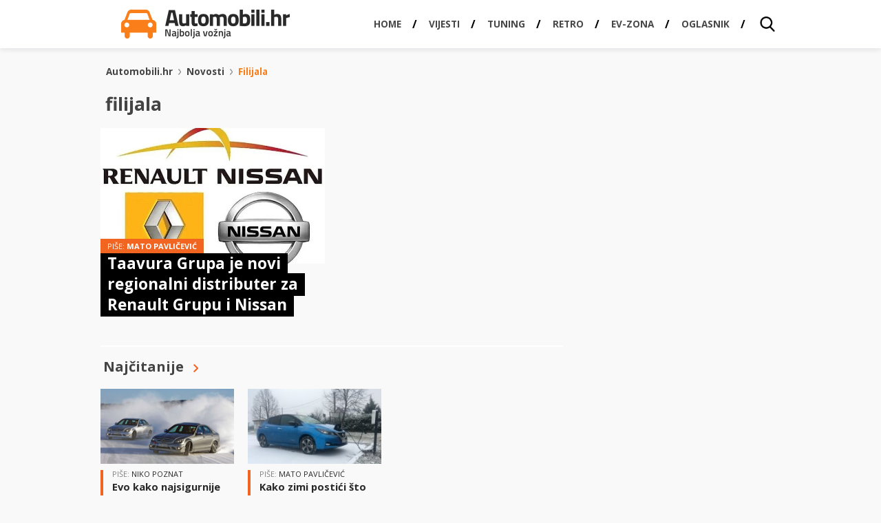

--- FILE ---
content_type: text/html; charset=UTF-8
request_url: https://automobili.hr/novosti/filijala
body_size: 12660
content:
<!DOCTYPE HTML>
<html lang="hr">
<head>
  <!-- Facebook instant articles -->
  <meta property="fb:pages" content="183179305064410" />

  <!-- <meta http-equiv="Content-Type" content="text/html; charset=utf-8" /> -->
  <meta charset="UTF-8">
  <meta name="viewport" content="width=device-width, initial-scale=1, maximum-scale=1" />
  <title>filijala | Automobili.hr - Najbolja vožnja.</title>
    <meta name="viewport" content="width=device-width, initial-scale=1, maximum-scale=1" />
	<meta name="google-adsense-account" content="ca-pub-7939407971191236">
  <meta property="fb:admins" content="582745872,811172557" />
  <meta property="fb:app_id" content="1514917062060291" />
  <link href="https://automobili.hr/wp-content/themes/automobili.hr/css/style.css" rel="stylesheet" type="text/css" />
  <link href='//fonts.googleapis.com/css?family=Signika:400,600,700,300&amp;subset=latin,latin-ext' rel='stylesheet' type='text/css' />
  <link href='//fonts.googleapis.com/css?family=Titillium+Web:900,700,600,400&amp;subset=latin,latin-ext' rel='stylesheet' type='text/css' />
  <link href='//fonts.googleapis.com/css?family=Open+Sans:400,700,800,600&amp;subset=latin,latin-ext' rel='stylesheet' type='text/css' />
  <link href="https://automobili.hr/favicon.ico" rel="icon" type="image/x-icon" />
  <link rel="apple-touch-icon" sizes="57x57" href="//automobili.hr/wp-content/uploads/2016/12/AUTOMOBILI_icon_57x57.fw_.png">
  <link rel="apple-touch-icon" sizes="76x76" href="//automobili.hr/wp-content/uploads/2016/12/AUTOMOBILI_icon_76x76.fw_.png">
  <link rel="apple-touch-icon" sizes="120x120" href="//automobili.hr/wp-content/uploads/2016/12/AUTOMOBILI_icon_120x120.fw_.png">
  <link rel="apple-touch-icon" sizes="128x128" href="//automobili.hr/wp-content/uploads/2016/12/AUTOMOBILI_icon_128x128.fw_.png">
  <link rel="apple-touch-icon" sizes="152x152" href="//automobili.hr/wp-content/uploads/2016/12/AUTOMOBILI_icon_152x152.fw_.png">
  <link rel="apple-touch-icon" sizes="180x180" href="//automobili.hr/wp-content/uploads/2016/12/AUTOMOBILI_icon_180x180.fw_.png">
  <link rel="apple-touch-icon" sizes="192x192" href="//automobili.hr/wp-content/uploads/2016/12/AUTOMOBILI_icon_192x192.fw_.png">
  <meta name='robots' content='noindex, follow' />

	<!-- This site is optimized with the Yoast SEO plugin v26.7 - https://yoast.com/wordpress/plugins/seo/ -->
	<meta property="og:locale" content="en_US" />
	<meta property="og:type" content="article" />
	<meta property="og:title" content="filijala | Automobili.hr - Najbolja vožnja." />
	<meta property="og:url" content="https://automobili.hr/novosti/filijala" />
	<meta property="og:site_name" content="Automobili.hr - Najbolja vožnja." />
	<meta name="twitter:card" content="summary_large_image" />
	<meta name="twitter:site" content="@Automobili_hr_" />
	<script type="application/ld+json" class="yoast-schema-graph">{"@context":"https://schema.org","@graph":[{"@type":"CollectionPage","@id":"https://automobili.hr/novosti/filijala","url":"https://automobili.hr/novosti/filijala","name":"filijala | Automobili.hr - Najbolja vožnja.","isPartOf":{"@id":"https://automobili.hr/#website"},"primaryImageOfPage":{"@id":"https://automobili.hr/novosti/filijala#primaryimage"},"image":{"@id":"https://automobili.hr/novosti/filijala#primaryimage"},"thumbnailUrl":"https://automobili.hr/wp-content/uploads/2022/04/renault-nissan-alliance.jpg","breadcrumb":{"@id":"https://automobili.hr/novosti/filijala#breadcrumb"},"inLanguage":"en-US"},{"@type":"ImageObject","inLanguage":"en-US","@id":"https://automobili.hr/novosti/filijala#primaryimage","url":"https://automobili.hr/wp-content/uploads/2022/04/renault-nissan-alliance.jpg","contentUrl":"https://automobili.hr/wp-content/uploads/2022/04/renault-nissan-alliance.jpg","width":717,"height":510},{"@type":"BreadcrumbList","@id":"https://automobili.hr/novosti/filijala#breadcrumb","itemListElement":[{"@type":"ListItem","position":1,"name":"Home","item":"https://automobili.hr/"},{"@type":"ListItem","position":2,"name":"filijala"}]},{"@type":"WebSite","@id":"https://automobili.hr/#website","url":"https://automobili.hr/","name":"Automobili.hr - Najbolja vožnja.","description":"Pišemo vijesti i zanimljivosti iz automoto svijeta, te se trudimo biti najčitaniji auto portal u Hrvatskoj!","potentialAction":[{"@type":"SearchAction","target":{"@type":"EntryPoint","urlTemplate":"https://automobili.hr/?s={search_term_string}"},"query-input":{"@type":"PropertyValueSpecification","valueRequired":true,"valueName":"search_term_string"}}],"inLanguage":"en-US"}]}</script>
	<!-- / Yoast SEO plugin. -->


<link rel='dns-prefetch' href='//ajax.googleapis.com' />
<link rel="alternate" type="application/rss+xml" title="Automobili.hr - Najbolja vožnja. &raquo; filijala Tag Feed" href="https://automobili.hr/novosti/filijala/feed" />
		<style>
			.lazyload,
			.lazyloading {
				max-width: 100%;
			}
		</style>
				<!-- This site uses the Google Analytics by MonsterInsights plugin v9.11.1 - Using Analytics tracking - https://www.monsterinsights.com/ -->
							<script src="//www.googletagmanager.com/gtag/js?id=G-819JPR9W4L"  data-cfasync="false" data-wpfc-render="false" type="text/javascript" async></script>
			<script data-cfasync="false" data-wpfc-render="false" type="text/javascript">
				var mi_version = '9.11.1';
				var mi_track_user = true;
				var mi_no_track_reason = '';
								var MonsterInsightsDefaultLocations = {"page_location":"https:\/\/automobili.hr\/novosti\/filijala\/"};
								if ( typeof MonsterInsightsPrivacyGuardFilter === 'function' ) {
					var MonsterInsightsLocations = (typeof MonsterInsightsExcludeQuery === 'object') ? MonsterInsightsPrivacyGuardFilter( MonsterInsightsExcludeQuery ) : MonsterInsightsPrivacyGuardFilter( MonsterInsightsDefaultLocations );
				} else {
					var MonsterInsightsLocations = (typeof MonsterInsightsExcludeQuery === 'object') ? MonsterInsightsExcludeQuery : MonsterInsightsDefaultLocations;
				}

								var disableStrs = [
										'ga-disable-G-819JPR9W4L',
									];

				/* Function to detect opted out users */
				function __gtagTrackerIsOptedOut() {
					for (var index = 0; index < disableStrs.length; index++) {
						if (document.cookie.indexOf(disableStrs[index] + '=true') > -1) {
							return true;
						}
					}

					return false;
				}

				/* Disable tracking if the opt-out cookie exists. */
				if (__gtagTrackerIsOptedOut()) {
					for (var index = 0; index < disableStrs.length; index++) {
						window[disableStrs[index]] = true;
					}
				}

				/* Opt-out function */
				function __gtagTrackerOptout() {
					for (var index = 0; index < disableStrs.length; index++) {
						document.cookie = disableStrs[index] + '=true; expires=Thu, 31 Dec 2099 23:59:59 UTC; path=/';
						window[disableStrs[index]] = true;
					}
				}

				if ('undefined' === typeof gaOptout) {
					function gaOptout() {
						__gtagTrackerOptout();
					}
				}
								window.dataLayer = window.dataLayer || [];

				window.MonsterInsightsDualTracker = {
					helpers: {},
					trackers: {},
				};
				if (mi_track_user) {
					function __gtagDataLayer() {
						dataLayer.push(arguments);
					}

					function __gtagTracker(type, name, parameters) {
						if (!parameters) {
							parameters = {};
						}

						if (parameters.send_to) {
							__gtagDataLayer.apply(null, arguments);
							return;
						}

						if (type === 'event') {
														parameters.send_to = monsterinsights_frontend.v4_id;
							var hookName = name;
							if (typeof parameters['event_category'] !== 'undefined') {
								hookName = parameters['event_category'] + ':' + name;
							}

							if (typeof MonsterInsightsDualTracker.trackers[hookName] !== 'undefined') {
								MonsterInsightsDualTracker.trackers[hookName](parameters);
							} else {
								__gtagDataLayer('event', name, parameters);
							}
							
						} else {
							__gtagDataLayer.apply(null, arguments);
						}
					}

					__gtagTracker('js', new Date());
					__gtagTracker('set', {
						'developer_id.dZGIzZG': true,
											});
					if ( MonsterInsightsLocations.page_location ) {
						__gtagTracker('set', MonsterInsightsLocations);
					}
										__gtagTracker('config', 'G-819JPR9W4L', {"forceSSL":"true","link_attribution":"true"} );
										window.gtag = __gtagTracker;										(function () {
						/* https://developers.google.com/analytics/devguides/collection/analyticsjs/ */
						/* ga and __gaTracker compatibility shim. */
						var noopfn = function () {
							return null;
						};
						var newtracker = function () {
							return new Tracker();
						};
						var Tracker = function () {
							return null;
						};
						var p = Tracker.prototype;
						p.get = noopfn;
						p.set = noopfn;
						p.send = function () {
							var args = Array.prototype.slice.call(arguments);
							args.unshift('send');
							__gaTracker.apply(null, args);
						};
						var __gaTracker = function () {
							var len = arguments.length;
							if (len === 0) {
								return;
							}
							var f = arguments[len - 1];
							if (typeof f !== 'object' || f === null || typeof f.hitCallback !== 'function') {
								if ('send' === arguments[0]) {
									var hitConverted, hitObject = false, action;
									if ('event' === arguments[1]) {
										if ('undefined' !== typeof arguments[3]) {
											hitObject = {
												'eventAction': arguments[3],
												'eventCategory': arguments[2],
												'eventLabel': arguments[4],
												'value': arguments[5] ? arguments[5] : 1,
											}
										}
									}
									if ('pageview' === arguments[1]) {
										if ('undefined' !== typeof arguments[2]) {
											hitObject = {
												'eventAction': 'page_view',
												'page_path': arguments[2],
											}
										}
									}
									if (typeof arguments[2] === 'object') {
										hitObject = arguments[2];
									}
									if (typeof arguments[5] === 'object') {
										Object.assign(hitObject, arguments[5]);
									}
									if ('undefined' !== typeof arguments[1].hitType) {
										hitObject = arguments[1];
										if ('pageview' === hitObject.hitType) {
											hitObject.eventAction = 'page_view';
										}
									}
									if (hitObject) {
										action = 'timing' === arguments[1].hitType ? 'timing_complete' : hitObject.eventAction;
										hitConverted = mapArgs(hitObject);
										__gtagTracker('event', action, hitConverted);
									}
								}
								return;
							}

							function mapArgs(args) {
								var arg, hit = {};
								var gaMap = {
									'eventCategory': 'event_category',
									'eventAction': 'event_action',
									'eventLabel': 'event_label',
									'eventValue': 'event_value',
									'nonInteraction': 'non_interaction',
									'timingCategory': 'event_category',
									'timingVar': 'name',
									'timingValue': 'value',
									'timingLabel': 'event_label',
									'page': 'page_path',
									'location': 'page_location',
									'title': 'page_title',
									'referrer' : 'page_referrer',
								};
								for (arg in args) {
																		if (!(!args.hasOwnProperty(arg) || !gaMap.hasOwnProperty(arg))) {
										hit[gaMap[arg]] = args[arg];
									} else {
										hit[arg] = args[arg];
									}
								}
								return hit;
							}

							try {
								f.hitCallback();
							} catch (ex) {
							}
						};
						__gaTracker.create = newtracker;
						__gaTracker.getByName = newtracker;
						__gaTracker.getAll = function () {
							return [];
						};
						__gaTracker.remove = noopfn;
						__gaTracker.loaded = true;
						window['__gaTracker'] = __gaTracker;
					})();
									} else {
										console.log("");
					(function () {
						function __gtagTracker() {
							return null;
						}

						window['__gtagTracker'] = __gtagTracker;
						window['gtag'] = __gtagTracker;
					})();
									}
			</script>
							<!-- / Google Analytics by MonsterInsights -->
		<style id='wp-img-auto-sizes-contain-inline-css' type='text/css'>
img:is([sizes=auto i],[sizes^="auto," i]){contain-intrinsic-size:3000px 1500px}
/*# sourceURL=wp-img-auto-sizes-contain-inline-css */
</style>
<link rel='stylesheet' id='bxSlider-css' href='https://automobili.hr/wp-content/themes/automobili.hr/css/jquery.bxslider.css?ver=4.1.2' type='text/css' media='all' />
<link rel='stylesheet' id='gallery-style-css' href='https://automobili.hr/wp-content/themes/automobili.hr/css/gallery-style.css?ver=6.9' type='text/css' media='all' />

<style id='wp-emoji-styles-inline-css' type='text/css'>

	img.wp-smiley, img.emoji {
		display: inline !important;
		border: none !important;
		box-shadow: none !important;
		height: 1em !important;
		width: 1em !important;
		margin: 0 0.07em !important;
		vertical-align: -0.1em !important;
		background: none !important;
		padding: 0 !important;
	}
/*# sourceURL=wp-emoji-styles-inline-css */
</style>
<link rel='stylesheet' id='wp-block-library-css' href='https://automobili.hr/wp-includes/css/dist/block-library/style.min.css?ver=6.9' type='text/css' media='all' />
<style id='global-styles-inline-css' type='text/css'>
:root{--wp--preset--aspect-ratio--square: 1;--wp--preset--aspect-ratio--4-3: 4/3;--wp--preset--aspect-ratio--3-4: 3/4;--wp--preset--aspect-ratio--3-2: 3/2;--wp--preset--aspect-ratio--2-3: 2/3;--wp--preset--aspect-ratio--16-9: 16/9;--wp--preset--aspect-ratio--9-16: 9/16;--wp--preset--color--black: #000000;--wp--preset--color--cyan-bluish-gray: #abb8c3;--wp--preset--color--white: #ffffff;--wp--preset--color--pale-pink: #f78da7;--wp--preset--color--vivid-red: #cf2e2e;--wp--preset--color--luminous-vivid-orange: #ff6900;--wp--preset--color--luminous-vivid-amber: #fcb900;--wp--preset--color--light-green-cyan: #7bdcb5;--wp--preset--color--vivid-green-cyan: #00d084;--wp--preset--color--pale-cyan-blue: #8ed1fc;--wp--preset--color--vivid-cyan-blue: #0693e3;--wp--preset--color--vivid-purple: #9b51e0;--wp--preset--gradient--vivid-cyan-blue-to-vivid-purple: linear-gradient(135deg,rgb(6,147,227) 0%,rgb(155,81,224) 100%);--wp--preset--gradient--light-green-cyan-to-vivid-green-cyan: linear-gradient(135deg,rgb(122,220,180) 0%,rgb(0,208,130) 100%);--wp--preset--gradient--luminous-vivid-amber-to-luminous-vivid-orange: linear-gradient(135deg,rgb(252,185,0) 0%,rgb(255,105,0) 100%);--wp--preset--gradient--luminous-vivid-orange-to-vivid-red: linear-gradient(135deg,rgb(255,105,0) 0%,rgb(207,46,46) 100%);--wp--preset--gradient--very-light-gray-to-cyan-bluish-gray: linear-gradient(135deg,rgb(238,238,238) 0%,rgb(169,184,195) 100%);--wp--preset--gradient--cool-to-warm-spectrum: linear-gradient(135deg,rgb(74,234,220) 0%,rgb(151,120,209) 20%,rgb(207,42,186) 40%,rgb(238,44,130) 60%,rgb(251,105,98) 80%,rgb(254,248,76) 100%);--wp--preset--gradient--blush-light-purple: linear-gradient(135deg,rgb(255,206,236) 0%,rgb(152,150,240) 100%);--wp--preset--gradient--blush-bordeaux: linear-gradient(135deg,rgb(254,205,165) 0%,rgb(254,45,45) 50%,rgb(107,0,62) 100%);--wp--preset--gradient--luminous-dusk: linear-gradient(135deg,rgb(255,203,112) 0%,rgb(199,81,192) 50%,rgb(65,88,208) 100%);--wp--preset--gradient--pale-ocean: linear-gradient(135deg,rgb(255,245,203) 0%,rgb(182,227,212) 50%,rgb(51,167,181) 100%);--wp--preset--gradient--electric-grass: linear-gradient(135deg,rgb(202,248,128) 0%,rgb(113,206,126) 100%);--wp--preset--gradient--midnight: linear-gradient(135deg,rgb(2,3,129) 0%,rgb(40,116,252) 100%);--wp--preset--font-size--small: 13px;--wp--preset--font-size--medium: 20px;--wp--preset--font-size--large: 36px;--wp--preset--font-size--x-large: 42px;--wp--preset--spacing--20: 0.44rem;--wp--preset--spacing--30: 0.67rem;--wp--preset--spacing--40: 1rem;--wp--preset--spacing--50: 1.5rem;--wp--preset--spacing--60: 2.25rem;--wp--preset--spacing--70: 3.38rem;--wp--preset--spacing--80: 5.06rem;--wp--preset--shadow--natural: 6px 6px 9px rgba(0, 0, 0, 0.2);--wp--preset--shadow--deep: 12px 12px 50px rgba(0, 0, 0, 0.4);--wp--preset--shadow--sharp: 6px 6px 0px rgba(0, 0, 0, 0.2);--wp--preset--shadow--outlined: 6px 6px 0px -3px rgb(255, 255, 255), 6px 6px rgb(0, 0, 0);--wp--preset--shadow--crisp: 6px 6px 0px rgb(0, 0, 0);}:where(.is-layout-flex){gap: 0.5em;}:where(.is-layout-grid){gap: 0.5em;}body .is-layout-flex{display: flex;}.is-layout-flex{flex-wrap: wrap;align-items: center;}.is-layout-flex > :is(*, div){margin: 0;}body .is-layout-grid{display: grid;}.is-layout-grid > :is(*, div){margin: 0;}:where(.wp-block-columns.is-layout-flex){gap: 2em;}:where(.wp-block-columns.is-layout-grid){gap: 2em;}:where(.wp-block-post-template.is-layout-flex){gap: 1.25em;}:where(.wp-block-post-template.is-layout-grid){gap: 1.25em;}.has-black-color{color: var(--wp--preset--color--black) !important;}.has-cyan-bluish-gray-color{color: var(--wp--preset--color--cyan-bluish-gray) !important;}.has-white-color{color: var(--wp--preset--color--white) !important;}.has-pale-pink-color{color: var(--wp--preset--color--pale-pink) !important;}.has-vivid-red-color{color: var(--wp--preset--color--vivid-red) !important;}.has-luminous-vivid-orange-color{color: var(--wp--preset--color--luminous-vivid-orange) !important;}.has-luminous-vivid-amber-color{color: var(--wp--preset--color--luminous-vivid-amber) !important;}.has-light-green-cyan-color{color: var(--wp--preset--color--light-green-cyan) !important;}.has-vivid-green-cyan-color{color: var(--wp--preset--color--vivid-green-cyan) !important;}.has-pale-cyan-blue-color{color: var(--wp--preset--color--pale-cyan-blue) !important;}.has-vivid-cyan-blue-color{color: var(--wp--preset--color--vivid-cyan-blue) !important;}.has-vivid-purple-color{color: var(--wp--preset--color--vivid-purple) !important;}.has-black-background-color{background-color: var(--wp--preset--color--black) !important;}.has-cyan-bluish-gray-background-color{background-color: var(--wp--preset--color--cyan-bluish-gray) !important;}.has-white-background-color{background-color: var(--wp--preset--color--white) !important;}.has-pale-pink-background-color{background-color: var(--wp--preset--color--pale-pink) !important;}.has-vivid-red-background-color{background-color: var(--wp--preset--color--vivid-red) !important;}.has-luminous-vivid-orange-background-color{background-color: var(--wp--preset--color--luminous-vivid-orange) !important;}.has-luminous-vivid-amber-background-color{background-color: var(--wp--preset--color--luminous-vivid-amber) !important;}.has-light-green-cyan-background-color{background-color: var(--wp--preset--color--light-green-cyan) !important;}.has-vivid-green-cyan-background-color{background-color: var(--wp--preset--color--vivid-green-cyan) !important;}.has-pale-cyan-blue-background-color{background-color: var(--wp--preset--color--pale-cyan-blue) !important;}.has-vivid-cyan-blue-background-color{background-color: var(--wp--preset--color--vivid-cyan-blue) !important;}.has-vivid-purple-background-color{background-color: var(--wp--preset--color--vivid-purple) !important;}.has-black-border-color{border-color: var(--wp--preset--color--black) !important;}.has-cyan-bluish-gray-border-color{border-color: var(--wp--preset--color--cyan-bluish-gray) !important;}.has-white-border-color{border-color: var(--wp--preset--color--white) !important;}.has-pale-pink-border-color{border-color: var(--wp--preset--color--pale-pink) !important;}.has-vivid-red-border-color{border-color: var(--wp--preset--color--vivid-red) !important;}.has-luminous-vivid-orange-border-color{border-color: var(--wp--preset--color--luminous-vivid-orange) !important;}.has-luminous-vivid-amber-border-color{border-color: var(--wp--preset--color--luminous-vivid-amber) !important;}.has-light-green-cyan-border-color{border-color: var(--wp--preset--color--light-green-cyan) !important;}.has-vivid-green-cyan-border-color{border-color: var(--wp--preset--color--vivid-green-cyan) !important;}.has-pale-cyan-blue-border-color{border-color: var(--wp--preset--color--pale-cyan-blue) !important;}.has-vivid-cyan-blue-border-color{border-color: var(--wp--preset--color--vivid-cyan-blue) !important;}.has-vivid-purple-border-color{border-color: var(--wp--preset--color--vivid-purple) !important;}.has-vivid-cyan-blue-to-vivid-purple-gradient-background{background: var(--wp--preset--gradient--vivid-cyan-blue-to-vivid-purple) !important;}.has-light-green-cyan-to-vivid-green-cyan-gradient-background{background: var(--wp--preset--gradient--light-green-cyan-to-vivid-green-cyan) !important;}.has-luminous-vivid-amber-to-luminous-vivid-orange-gradient-background{background: var(--wp--preset--gradient--luminous-vivid-amber-to-luminous-vivid-orange) !important;}.has-luminous-vivid-orange-to-vivid-red-gradient-background{background: var(--wp--preset--gradient--luminous-vivid-orange-to-vivid-red) !important;}.has-very-light-gray-to-cyan-bluish-gray-gradient-background{background: var(--wp--preset--gradient--very-light-gray-to-cyan-bluish-gray) !important;}.has-cool-to-warm-spectrum-gradient-background{background: var(--wp--preset--gradient--cool-to-warm-spectrum) !important;}.has-blush-light-purple-gradient-background{background: var(--wp--preset--gradient--blush-light-purple) !important;}.has-blush-bordeaux-gradient-background{background: var(--wp--preset--gradient--blush-bordeaux) !important;}.has-luminous-dusk-gradient-background{background: var(--wp--preset--gradient--luminous-dusk) !important;}.has-pale-ocean-gradient-background{background: var(--wp--preset--gradient--pale-ocean) !important;}.has-electric-grass-gradient-background{background: var(--wp--preset--gradient--electric-grass) !important;}.has-midnight-gradient-background{background: var(--wp--preset--gradient--midnight) !important;}.has-small-font-size{font-size: var(--wp--preset--font-size--small) !important;}.has-medium-font-size{font-size: var(--wp--preset--font-size--medium) !important;}.has-large-font-size{font-size: var(--wp--preset--font-size--large) !important;}.has-x-large-font-size{font-size: var(--wp--preset--font-size--x-large) !important;}
/*# sourceURL=global-styles-inline-css */
</style>

<style id='classic-theme-styles-inline-css' type='text/css'>
/*! This file is auto-generated */
.wp-block-button__link{color:#fff;background-color:#32373c;border-radius:9999px;box-shadow:none;text-decoration:none;padding:calc(.667em + 2px) calc(1.333em + 2px);font-size:1.125em}.wp-block-file__button{background:#32373c;color:#fff;text-decoration:none}
/*# sourceURL=/wp-includes/css/classic-themes.min.css */
</style>
<link rel='stylesheet' id='ppress-frontend-css' href='https://automobili.hr/wp-content/plugins/wp-user-avatar/assets/css/frontend.min.css?ver=4.16.8' type='text/css' media='all' />
<link rel='stylesheet' id='ppress-flatpickr-css' href='https://automobili.hr/wp-content/plugins/wp-user-avatar/assets/flatpickr/flatpickr.min.css?ver=4.16.8' type='text/css' media='all' />
<link rel='stylesheet' id='ppress-select2-css' href='https://automobili.hr/wp-content/plugins/wp-user-avatar/assets/select2/select2.min.css?ver=6.9' type='text/css' media='all' />
<style id='quads-styles-inline-css' type='text/css'>

    .quads-location ins.adsbygoogle {
        background: transparent !important;
    }.quads-location .quads_rotator_img{ opacity:1 !important;}
    .quads.quads_ad_container { display: grid; grid-template-columns: auto; grid-gap: 10px; padding: 10px; }
    .grid_image{animation: fadeIn 0.5s;-webkit-animation: fadeIn 0.5s;-moz-animation: fadeIn 0.5s;
        -o-animation: fadeIn 0.5s;-ms-animation: fadeIn 0.5s;}
    .quads-ad-label { font-size: 12px; text-align: center; color: #333;}
    .quads_click_impression { display: none;} .quads-location, .quads-ads-space{max-width:100%;} @media only screen and (max-width: 480px) { .quads-ads-space, .penci-builder-element .quads-ads-space{max-width:340px;}}
/*# sourceURL=quads-styles-inline-css */
</style>
<script type="text/javascript" src="//ajax.googleapis.com/ajax/libs/jquery/1.11.0/jquery.min.js?ver=6.9" id="jquery-js"></script>
<script type="text/javascript" src="https://automobili.hr/wp-content/themes/automobili.hr/js/url.min.js" id="url-js"></script>
<script type="text/javascript" src="https://automobili.hr/wp-content/themes/automobili.hr/js/jquery.cookie.js" id="cookies-js"></script>
<script type="text/javascript" src="https://automobili.hr/wp-content/themes/automobili.hr/js/spremanje-usporedba.js" id="spremanje-usporedba-js"></script>
<script type="text/javascript" src="https://automobili.hr/wp-content/themes/automobili.hr/js/katalog-usporedba.js" id="katalog-usporedba-js"></script>
<script type="text/javascript" src="https://automobili.hr/wp-content/themes/automobili.hr/js/main-dl.js" id="main-dl-js"></script>
<script type="text/javascript" src="https://automobili.hr/wp-content/themes/automobili.hr/js/jquery.session.js" id="session-js"></script>
<script type="text/javascript" src="https://automobili.hr/wp-content/plugins/google-analytics-for-wordpress/assets/js/frontend-gtag.min.js?ver=9.11.1" id="monsterinsights-frontend-script-js" async="async" data-wp-strategy="async"></script>
<script data-cfasync="false" data-wpfc-render="false" type="text/javascript" id='monsterinsights-frontend-script-js-extra'>/* <![CDATA[ */
var monsterinsights_frontend = {"js_events_tracking":"true","download_extensions":"doc,pdf,ppt,zip,xls,docx,pptx,xlsx","inbound_paths":"[{\"path\":\"\\\/go\\\/\",\"label\":\"affiliate\"},{\"path\":\"\\\/recommend\\\/\",\"label\":\"affiliate\"}]","home_url":"https:\/\/automobili.hr","hash_tracking":"false","v4_id":"G-819JPR9W4L"};/* ]]> */
</script>
<script type="text/javascript" src="https://automobili.hr/wp-content/plugins/wp-user-avatar/assets/flatpickr/flatpickr.min.js?ver=4.16.8" id="ppress-flatpickr-js"></script>
<script type="text/javascript" src="https://automobili.hr/wp-content/plugins/wp-user-avatar/assets/select2/select2.min.js?ver=4.16.8" id="ppress-select2-js"></script>
<link rel="https://api.w.org/" href="https://automobili.hr/wp-json/" /><link rel="alternate" title="JSON" type="application/json" href="https://automobili.hr/wp-json/wp/v2/tags/21099" /><link rel="EditURI" type="application/rsd+xml" title="RSD" href="https://automobili.hr/xmlrpc.php?rsd" />
<meta name="generator" content="WordPress 6.9" />
<script>document.cookie = 'quads_browser_width='+screen.width;</script>		<script>
			document.documentElement.className = document.documentElement.className.replace('no-js', 'js');
		</script>
				<style>
			.no-js img.lazyload {
				display: none;
			}

			figure.wp-block-image img.lazyloading {
				min-width: 150px;
			}

			.lazyload,
			.lazyloading {
				--smush-placeholder-width: 100px;
				--smush-placeholder-aspect-ratio: 1/1;
				width: var(--smush-image-width, var(--smush-placeholder-width)) !important;
				aspect-ratio: var(--smush-image-aspect-ratio, var(--smush-placeholder-aspect-ratio)) !important;
			}

						.lazyload, .lazyloading {
				opacity: 0;
			}

			.lazyloaded {
				opacity: 1;
				transition: opacity 400ms;
				transition-delay: 0ms;
			}

					</style>
			<script type="text/javascript">
	var ajaxurl = 'https://automobili.hr/wp-admin/admin-ajax.php';
	</script>
  <script async='async' src='https://securepubads.g.doubleclick.net/tag/js/gpt.js'></script>
  <script src="https://cdn.234doo.com/automobiliklik.js"></script>
  
<script async src="https://pagead2.googlesyndication.com/pagead/js/adsbygoogle.js?client=ca-pub-7939407971191236"
     crossorigin="anonymous"></script>
<!-- Facebook Pixel Code -->
<script>
!function(f,b,e,v,n,t,s){if(f.fbq)return;n=f.fbq=function(){n.callMethod?
n.callMethod.apply(n,arguments):n.queue.push(arguments)};if(!f._fbq)f._fbq=n;
n.push=n;n.loaded=!0;n.version='2.0';n.queue=[];t=b.createElement(e);t.async=!0;
t.src=v;s=b.getElementsByTagName(e)[0];s.parentNode.insertBefore(t,s)}(window,
document,'script','https://connect.facebook.net/en_US/fbevents.js');

fbq('init', '680689122041063');
fbq('track', "PageView");</script>
<noscript><img height="1" width="1" style="display:none"
src="https://www.facebook.com/tr?id=680689122041063&ev=PageView&noscript=1"
/></noscript>
<!-- End Facebook Pixel Code -->
<script src='https://cdn.krakenoptimize.com/setup/get/80f7d843-7ca4-4c52-ab29-08d706b7efb8' async='' type='text/javascript'></script></head>
<body data-rsssl=1 class="novosti tag-list">
<!-- Google Tag Manager -->
<noscript><iframe data-src="//www.googletagmanager.com/ns.html?id=GTM-WNK7P3"
height="0" width="0" style="display:none;visibility:hidden" src="[data-uri]" class="lazyload" data-load-mode="1"></iframe></noscript>
<script>(function(w,d,s,l,i){w[l]=w[l]||[];w[l].push({'gtm.start':
new Date().getTime(),event:'gtm.js'});var f=d.getElementsByTagName(s)[0],
j=d.createElement(s),dl=l!='dataLayer'?'&l='+l:'';j.async=true;j.src=
'//www.googletagmanager.com/gtm.js?id='+i+dl;f.parentNode.insertBefore(j,f);
})(window,document,'script','dataLayer','GTM-WNK7P3');</script>
<!-- End Google Tag Manager -->
	<!-- Wallpaper -->
<div class="wrapper">
      <div class="header-wrap">
      <div class="main-header-wrapper">
        <header class="main-header">
          <div class="not-show-in-responsive" style="margin-top: 0">
            <a href="https://automobili.hr" class="logo"><img data-src="https://automobili.hr/wp-content/themes/automobili.hr/images/layout/logo.png" alt="Automobili.hr" src="[data-uri]" class="lazyload" style="--smush-placeholder-width: 490px; --smush-placeholder-aspect-ratio: 490/84;"></a>
          </div>
          <div class="only-responsive-box">
            <a href="https://automobili.hr" class="logo"><img data-src="https://automobili.hr/wp-content/themes/automobili.hr/images/layout/logo-mobile.png" alt="Automobili.hr" src="[data-uri]" class="lazyload" style="--smush-placeholder-width: 490px; --smush-placeholder-aspect-ratio: 490/84;"></a>
          </div>
          <nav>
            <div class="show-search">
              <a href="#" id="show-search" class="show-search"></a>
            </div><div id="menu"></div>
            <div class="jedan_klik_logo"><a href="https://klik.hr/" target="_blank" title="klik.hr - Sve vijesti na jednom mjestu"><img data-src="https://automobili.hr/assets/img/1klik_logo_reverse.png" alt="1klik logo" title="" src="[data-uri]" class="lazyload"></a></div>
            <ul id = "nav" class = "main-nav js"><li id="menu-item-112303" class="menu-item menu-item-type-custom menu-item-object-custom menu-item-home menu-item-112303"><a href="https://automobili.hr"><span>Home</span></a></li>
<li id="menu-item-90551" class="menu-item menu-item-type-taxonomy menu-item-object-category menu-item-90551"><a href="https://automobili.hr/novosti"><span>Vijesti</span></a></li>
<li id="menu-item-112670" class="menu-item menu-item-type-taxonomy menu-item-object-category menu-item-112670"><a href="https://automobili.hr/tuning"><span>Tuning</span></a></li>
<li id="menu-item-112362" class="menu-item menu-item-type-taxonomy menu-item-object-category menu-item-112362"><a href="https://automobili.hr/retro"><span>Retro</span></a></li>
<li id="menu-item-90352" class="menu-item menu-item-type-custom menu-item-object-custom menu-item-90352"><a href="https://automobili.hr/ev-zona"><span>EV-Zona</span></a></li>
<li id="menu-item-112513" class="menu-item menu-item-type-custom menu-item-object-custom menu-item-112513"><a href="https://oglasnik.automobili.hr/"><span>Oglasnik</span></a></li>
</ul>          </nav>
                    <section id="search-bar" class="search-bar">
            <form action="https://automobili.hr" class="search">
              <input type="search" name="s" value="" autocomplete="off" data-min-keywords-length-message="Upišite pojam od barem 2 znaka!" class="search-field" >
              <input type="submit" class="search-button" value="Traži">
              <div class="clear"></div>
            </form>
          </section>
        </header>
      </div>
      <div class="clear"></div>
    </div>
  
	<div class="clearfix"></div>
        <div id="billboard_v1"><script>googletag.cmd.push(function() { googletag.display('billboard_v1'); });</script></div>    <div class="clearfix"></div>

  <div class="wrap">
    <div class="sticky_sidebar_wrap">
    <section class="content">
      <div class="inner-wrap">

              	<div class="breadcrumbs">
            <a href="https://automobili.hr">Automobili.hr</a>
            <span><img data-src="https://automobili.hr/wp-content/themes/automobili.hr/images/layout/arrow-right.png" alt="" src="[data-uri]" class="lazyload" style="--smush-placeholder-width: 4px; --smush-placeholder-aspect-ratio: 4/9;"></span>
            <a href="https://automobili.hr/novosti">Novosti</a>
            <span><img data-src="https://automobili.hr/wp-content/themes/automobili.hr/images/layout/arrow-right.png" alt="" src="[data-uri]" class="lazyload" style="--smush-placeholder-width: 4px; --smush-placeholder-aspect-ratio: 4/9;"></span>
            <a href="">filijala </a>
        </div>
        <header class="section-title">
          <h1>filijala </h1>
          <h2 class="desc-novosti"></h2>
        </header>
        <section class="news teaser-wrap col2">
        <div class="row clearfix"><div class="column "><div class="teaser">
        <div class="img"><a href="https://automobili.hr/novosti/renault/taavura-grupa-je-novi-regionalni-distributer-za-renault-grupu-i-nissan"><img data-src="https://automobili.hr/wp-content/uploads/2022/04/renault-nissan-alliance-627x378.jpg" alt="" src="[data-uri]" class="lazyload" style="--smush-placeholder-width: 627px; --smush-placeholder-aspect-ratio: 627/378;"></a></div>
        <div class="card__data">
        <span class="tag">Piše: <a href="https://automobili.hr/novosti/autor/mato">Mato Pavličević</a></span>
        <h2><a href="https://automobili.hr/novosti/renault/taavura-grupa-je-novi-regionalni-distributer-za-renault-grupu-i-nissan">Taavura Grupa je novi regionalni distributer za Renault Grupu i Nissan</a></h2>
        </div>
        </div></div>        </section>

        <hr>
                <hr>
        
        
      </div> <!-- END: .inner-wrap -->
    </section> <!-- END: .content -->

    <aside class="sidebar">
      <div class="not-show-in-responsive">
	<div class="sidebar-banner">
		<div class="not-show-in-responsive">
	<div class="sidebar-banner">
		<!-- BANNER sidebar v1 -->
		<div id="sidebar_v1"><script>googletag.cmd.push(function() { googletag.display('sidebar_v1'); });</script></div>
	</div>
</div>
	</div>
</div>

<div class="only-responsive-banner" style="display:none;"></div>

<div class="clear"></div>
<div class="clear"></div>

<div class="not-show-in-responsive fixed-banner">
	<div class="sidebar-banner">
		<div class="not-show-in-responsive">
	<div class="sidebar-banner">
		<!-- BANNER sidebar v2 -->
		<div id="sidebar_v2"><script>googletag.cmd.push(function() { googletag.display('sidebar_v2'); });</script></div>
	</div>
</div>
	</div>
</div>

    </aside> <!-- END: .sidebar -->

    </div><!-- end sticky_sidebar_wrap -->


    <section class="content full-width">
      <div class="inner-wrap">
        <section class="izdvojeno teaser-wrap col4"><h1 class="module-title"><a href="https://automobili.hr/najcitanije">Najčitanije</a></h1><div class='row clearfix'><div class="column ">
			<div class="teaser">
			  <div class="img"><a href="https://automobili.hr/novosti/savjeti/naucite-kako-voziti-po-snijegu-i-ledu"><img data-src="https://automobili.hr/wp-content/uploads/2015/02/mercedes-benz-amg-54-215x121.jpg" alt="" src="[data-uri]" class="lazyload" style="--smush-placeholder-width: 215px; --smush-placeholder-aspect-ratio: 215/121;"></a></div>
			  <div class="card__data">
				  <span class="tag">Piše: <a href="https://automobili.hr/novosti/autor/admin">Niko Poznat</a></span>
				  <h2><a href="https://automobili.hr/novosti/savjeti/naucite-kako-voziti-po-snijegu-i-ledu">Evo kako najsigurnije voziti po snijegu i ledu!</a></h2>
			  </div>
			</div>
		</div><div class="column ">
			<div class="teaser">
			  <div class="img"><a href="https://automobili.hr/novosti/ev/kako-zimi-postici-sto-veci-domet-elektricnim-automobilom"><img data-src="https://automobili.hr/wp-content/uploads/2022/02/leaf-snijeg-215x121.jpg" alt="" src="[data-uri]" class="lazyload" style="--smush-placeholder-width: 215px; --smush-placeholder-aspect-ratio: 215/121;"></a></div>
			  <div class="card__data">
				  <span class="tag">Piše: <a href="https://automobili.hr/novosti/autor/mato">Mato Pavličević</a></span>
				  <h2><a href="https://automobili.hr/novosti/ev/kako-zimi-postici-sto-veci-domet-elektricnim-automobilom">Kako zimi postići što veći domet električnim automobilom?</a></h2>
			  </div>
			</div>
		</div></section>        <hr>
        <section class="news teaser-wrap col3 full-width mobile-big">
	<h1 class="module-title"><a href="https://automobili.hr/novosti/">Najnovije vijesti</a></h1><div class='row clearfix'><div class="column ">
			<div class="teaser">
			  <div class="img"><a href="https://automobili.hr/novosti/zanimljivosti/ovo-je-najsladi-nissan-skyline-r32-gt-r-koji-cete-ikad-vidjeti-i-zapravo-nije-nissan"><img data-src="https://automobili.hr/wp-content/uploads/2026/01/rocket-bunny-pandem-skyline-r32-gt-rr-627x378.jpg" alt="" src="[data-uri]" class="lazyload" style="--smush-placeholder-width: 627px; --smush-placeholder-aspect-ratio: 627/378;"></a></div><div class="card__data"><span class="tag">Piše: <a href="https://automobili.hr/novosti/autor/admin">Niko Poznat</a></span><h2><a href="https://automobili.hr/novosti/zanimljivosti/ovo-je-najsladi-nissan-skyline-r32-gt-r-koji-cete-ikad-vidjeti-i-zapravo-nije-nissan">Ovo je najslađi Nissan Skyline R32 GT-R koji ćete ikad vidjeti (i zapravo – nije Nissan!)</a></h2>
			  </div>
			</div>
		</div><div class="column ">
			<div class="teaser">
			  <div class="img"><a href="https://automobili.hr/novosti/ev-zona/ono-kad-bi-svi-vozili-na-struju-a-nitko-nema-uticnicu"><img data-src="https://automobili.hr/wp-content/uploads/2026/01/Elektricni-auto-ispred-zgrade-627x378.jpg" alt="" src="[data-uri]" class="lazyload" style="--smush-placeholder-width: 627px; --smush-placeholder-aspect-ratio: 627/378;"></a></div><div class="card__data"><span class="tag">Piše: <a href="https://automobili.hr/novosti/autor/admin">Niko Poznat</a></span><h2><a href="https://automobili.hr/novosti/ev-zona/ono-kad-bi-svi-vozili-na-struju-a-nitko-nema-uticnicu">Ono kad bi svi vozili na struju, a nitko nema utičnicu</a></h2>
			  </div>
			</div>
		</div><div class="column last">
			<div class="teaser">
			  <div class="img"><a href="https://automobili.hr/novosti/ev-zona/peglica-na-struju-da-i-brza-je-nego-sto-mislite"><img data-src="https://automobili.hr/wp-content/uploads/2026/01/Peglica-na-struju_1-1-627x378.jpg" alt="" src="[data-uri]" class="lazyload" style="--smush-placeholder-width: 627px; --smush-placeholder-aspect-ratio: 627/378;"></a></div><div class="card__data"><span class="tag">Piše: <a href="https://automobili.hr/novosti/autor/admin">Niko Poznat</a></span><h2><a href="https://automobili.hr/novosti/ev-zona/peglica-na-struju-da-i-brza-je-nego-sto-mislite">Peglica na struju? Da – i brža je nego što mislite</a></h2>
			  </div>
			</div>
		</div></div><div class='row clearfix'><div class="column ">
			<div class="teaser">
			  <div class="img"><a href="https://automobili.hr/novosti/off-road/toyota-gr86-kakvu-nikada-necete-vidjeti-u-salonu-a-svi-bi-je-vozili"><img data-src="https://automobili.hr/wp-content/uploads/2026/01/Kuhl-Outroad-Toyota-GR86-627x378.jpg" alt="" src="[data-uri]" class="lazyload" style="--smush-placeholder-width: 627px; --smush-placeholder-aspect-ratio: 627/378;"></a></div><div class="card__data"><span class="tag">Piše: <a href="https://automobili.hr/novosti/autor/admin">Niko Poznat</a></span><h2><a href="https://automobili.hr/novosti/off-road/toyota-gr86-kakvu-nikada-necete-vidjeti-u-salonu-a-svi-bi-je-vozili">Toyota GR86 kakvu nikada nećete vidjeti u salonu, a svi bi je vozili</a></h2>
			  </div>
			</div>
		</div><div class="column ">
			<div class="teaser">
			  <div class="img"><a href="https://automobili.hr/novosti/statistika/top-10-najcitanijih-clanaka-u-2025-godini"><img data-src="https://automobili.hr/wp-content/uploads/2025/12/40995-627x378.jpg" alt="" src="[data-uri]" class="lazyload" style="--smush-placeholder-width: 627px; --smush-placeholder-aspect-ratio: 627/378;"></a></div><div class="card__data"><span class="tag">Piše: <a href="https://automobili.hr/novosti/autor/admin">Niko Poznat</a></span><h2><a href="https://automobili.hr/novosti/statistika/top-10-najcitanijih-clanaka-u-2025-godini">Top 10 najčitanijih članaka u 2025. godini</a></h2>
			  </div>
			</div>
		</div><div class="column last">
			<div class="teaser">
			  <div class="img"><a href="https://automobili.hr/novosti/zanimljivosti/video-7-zimski-automobilski-mitovi-koji-su-istiniti-a-koji-ne"><img data-src="https://automobili.hr/wp-content/uploads/2018/03/zimski-uvijeti-na-cesti-snijeg-kako-automobil-pripremiti-za-zimu-627x378.jpg" alt="" src="[data-uri]" class="lazyload" style="--smush-placeholder-width: 627px; --smush-placeholder-aspect-ratio: 627/378;"></a></div><div class="card__data"><span class="tag">Piše: <a href="https://automobili.hr/novosti/autor/petar-bondek">Petar Bondek</a></span><h2><a href="https://automobili.hr/novosti/zanimljivosti/video-7-zimski-automobilski-mitovi-koji-su-istiniti-a-koji-ne">7 zimskih automobilskih mitova: koji su istiniti, a koji ne?</a></h2>
			  </div>
			</div>
		</div></div></section>
	<hr />        </div>
    </section>

    <div class="clear"></div>
<footer>
	<nav>
	 <ul id = "nav" class = ""><li id="menu-item-26581" class="menu-item menu-item-type-post_type menu-item-object-page menu-item-26581"><a href="https://automobili.hr/oglasavanje">Oglašavanje</a></li>
<li id="menu-item-26582" class="menu-item menu-item-type-post_type menu-item-object-page menu-item-26582"><a href="https://automobili.hr/uvjeti-koristenja">Uvjeti korištenja</a></li>
<li id="menu-item-26579" class="menu-item menu-item-type-post_type menu-item-object-page menu-item-26579"><a href="https://automobili.hr/kontakt">Kontakt</a></li>
<li id="menu-item-26577" class="menu-item menu-item-type-post_type menu-item-object-page menu-item-26577"><a href="https://automobili.hr/cookie-policy">Cookie policy</a></li>
</ul>		<a href="#top" class="anchor" title="na vrh"></a>
	</nav>
	<div class="info">
	Automobili.hr © 2026. 4KA Media Group d.o.o. Sva prava pridržana  	</div>
</footer>
<div class="clear"></div><!-- Wallpaper -->


<script>
jQuery(document).ready(function(jQuery){

    jQuery('iframe[src*="youtube.com"]').each(function() {
        jQuery(this).addClass( "youtube-responsive-class" );
    });

});
</script>

<script>
  jQuery(document).ready(function(){
    jQuery("#show-search").click(function(){
      jQuery("section#search-bar").toggleClass("show");
    });
  });

    jQuery( document ).ready(function() {
      var sirinaWindow = jQuery( window ).width();
      var sirinaLijeveBanner = 1920 - sirinaWindow;
      var sirinaPolaLijeveBanner = sirinaLijeveBanner / 2;
      jQuery("#div-gpt-ad-1448548473141-0").css({ "margin-left": -sirinaPolaLijeveBanner})
    });
</script>
<script>
  jQuery(document).ready(function(){
    jQuery("a#show-filter-options").click(function(){
      if(jQuery(this).text() == 'Dodatne opcije') jQuery(this).text('Zatvori dodatne opcije');
      else jQuery(this).text('Dodatne opcije');
      jQuery("div#filter-options").toggleClass("show");
    });
  });
</script>
<script type="text/javascript" >
/* <![CDATA[ */
(function() {
 var d=document,
 h=d.getElementsByTagName('head')[0],
 s=d.createElement('script');
 s.type='text/javascript';
 s.async=true;
 s.src='//test-script.dotmetrics.net/door.js?id=419';
 h.appendChild(s);
}());
/* ]]> */
</script>

  <div id="fb-root"></div>
  <script>(function(d, s, id) {
    var js, fjs = d.getElementsByTagName(s)[0];
    if (d.getElementById(id)) return;
    js = d.createElement(s); js.id = id;
    js.src = "//connect.facebook.net/hr_HR/sdk.js#xfbml=1&appId=1514917062060291&version=v2.0";
    fjs.parentNode.insertBefore(js, fjs);
  }(document, 'script', 'facebook-jssdk'));
  </script>

  
<script type="text/javascript">
  jQuery(document).ready(function($) {
      event.preventDefault();
    
    var search_bar = $('section#search-bar'),
        search_icon = $('#show-search');
    $(search_icon).on('click', function(event) {
      if ($(search_bar).hasClass('show')) {
        setTimeout(function(){ $(search_bar).find('input[type="search"]').focus(); }, 250);
      }
    });
  
  });
</script>


<script type="speculationrules">
{"prefetch":[{"source":"document","where":{"and":[{"href_matches":"/*"},{"not":{"href_matches":["/wp-*.php","/wp-admin/*","/wp-content/uploads/*","/wp-content/*","/wp-content/plugins/*","/wp-content/themes/automobili.hr/*","/*\\?(.+)"]}},{"not":{"selector_matches":"a[rel~=\"nofollow\"]"}},{"not":{"selector_matches":".no-prefetch, .no-prefetch a"}}]},"eagerness":"conservative"}]}
</script>
<script type="text/javascript" src="https://automobili.hr/wp-content/themes/automobili.hr/js/jquery.bxslider.js?ver=4.1.2" id="bxslider-js"></script>
<script type="text/javascript" src="https://automobili.hr/wp-content/themes/automobili.hr/js/gallery-jquery.js?ver=4.1.2" id="gallery-jquery-js"></script>
<script type="text/javascript" id="ppress-frontend-script-js-extra">
/* <![CDATA[ */
var pp_ajax_form = {"ajaxurl":"https://automobili.hr/wp-admin/admin-ajax.php","confirm_delete":"Are you sure?","deleting_text":"Deleting...","deleting_error":"An error occurred. Please try again.","nonce":"79f7d683e1","disable_ajax_form":"false","is_checkout":"0","is_checkout_tax_enabled":"0","is_checkout_autoscroll_enabled":"true"};
//# sourceURL=ppress-frontend-script-js-extra
/* ]]> */
</script>
<script type="text/javascript" src="https://automobili.hr/wp-content/plugins/wp-user-avatar/assets/js/frontend.min.js?ver=4.16.8" id="ppress-frontend-script-js"></script>
<script type="text/javascript" id="smush-lazy-load-js-before">
/* <![CDATA[ */
var smushLazyLoadOptions = {"autoResizingEnabled":false,"autoResizeOptions":{"precision":5,"skipAutoWidth":true}};
//# sourceURL=smush-lazy-load-js-before
/* ]]> */
</script>
<script type="text/javascript" src="https://automobili.hr/wp-content/plugins/wp-smushit/app/assets/js/smush-lazy-load.min.js?ver=3.23.1" id="smush-lazy-load-js"></script>
<script type="text/javascript" src="https://automobili.hr/wp-content/plugins/quick-adsense-reloaded/assets/js/ads.js?ver=2.0.98.1" id="quads-ads-js"></script>
<script id="wp-emoji-settings" type="application/json">
{"baseUrl":"https://s.w.org/images/core/emoji/17.0.2/72x72/","ext":".png","svgUrl":"https://s.w.org/images/core/emoji/17.0.2/svg/","svgExt":".svg","source":{"concatemoji":"https://automobili.hr/wp-includes/js/wp-emoji-release.min.js?ver=6.9"}}
</script>
<script type="module">
/* <![CDATA[ */
/*! This file is auto-generated */
const a=JSON.parse(document.getElementById("wp-emoji-settings").textContent),o=(window._wpemojiSettings=a,"wpEmojiSettingsSupports"),s=["flag","emoji"];function i(e){try{var t={supportTests:e,timestamp:(new Date).valueOf()};sessionStorage.setItem(o,JSON.stringify(t))}catch(e){}}function c(e,t,n){e.clearRect(0,0,e.canvas.width,e.canvas.height),e.fillText(t,0,0);t=new Uint32Array(e.getImageData(0,0,e.canvas.width,e.canvas.height).data);e.clearRect(0,0,e.canvas.width,e.canvas.height),e.fillText(n,0,0);const a=new Uint32Array(e.getImageData(0,0,e.canvas.width,e.canvas.height).data);return t.every((e,t)=>e===a[t])}function p(e,t){e.clearRect(0,0,e.canvas.width,e.canvas.height),e.fillText(t,0,0);var n=e.getImageData(16,16,1,1);for(let e=0;e<n.data.length;e++)if(0!==n.data[e])return!1;return!0}function u(e,t,n,a){switch(t){case"flag":return n(e,"\ud83c\udff3\ufe0f\u200d\u26a7\ufe0f","\ud83c\udff3\ufe0f\u200b\u26a7\ufe0f")?!1:!n(e,"\ud83c\udde8\ud83c\uddf6","\ud83c\udde8\u200b\ud83c\uddf6")&&!n(e,"\ud83c\udff4\udb40\udc67\udb40\udc62\udb40\udc65\udb40\udc6e\udb40\udc67\udb40\udc7f","\ud83c\udff4\u200b\udb40\udc67\u200b\udb40\udc62\u200b\udb40\udc65\u200b\udb40\udc6e\u200b\udb40\udc67\u200b\udb40\udc7f");case"emoji":return!a(e,"\ud83e\u1fac8")}return!1}function f(e,t,n,a){let r;const o=(r="undefined"!=typeof WorkerGlobalScope&&self instanceof WorkerGlobalScope?new OffscreenCanvas(300,150):document.createElement("canvas")).getContext("2d",{willReadFrequently:!0}),s=(o.textBaseline="top",o.font="600 32px Arial",{});return e.forEach(e=>{s[e]=t(o,e,n,a)}),s}function r(e){var t=document.createElement("script");t.src=e,t.defer=!0,document.head.appendChild(t)}a.supports={everything:!0,everythingExceptFlag:!0},new Promise(t=>{let n=function(){try{var e=JSON.parse(sessionStorage.getItem(o));if("object"==typeof e&&"number"==typeof e.timestamp&&(new Date).valueOf()<e.timestamp+604800&&"object"==typeof e.supportTests)return e.supportTests}catch(e){}return null}();if(!n){if("undefined"!=typeof Worker&&"undefined"!=typeof OffscreenCanvas&&"undefined"!=typeof URL&&URL.createObjectURL&&"undefined"!=typeof Blob)try{var e="postMessage("+f.toString()+"("+[JSON.stringify(s),u.toString(),c.toString(),p.toString()].join(",")+"));",a=new Blob([e],{type:"text/javascript"});const r=new Worker(URL.createObjectURL(a),{name:"wpTestEmojiSupports"});return void(r.onmessage=e=>{i(n=e.data),r.terminate(),t(n)})}catch(e){}i(n=f(s,u,c,p))}t(n)}).then(e=>{for(const n in e)a.supports[n]=e[n],a.supports.everything=a.supports.everything&&a.supports[n],"flag"!==n&&(a.supports.everythingExceptFlag=a.supports.everythingExceptFlag&&a.supports[n]);var t;a.supports.everythingExceptFlag=a.supports.everythingExceptFlag&&!a.supports.flag,a.supports.everything||((t=a.source||{}).concatemoji?r(t.concatemoji):t.wpemoji&&t.twemoji&&(r(t.twemoji),r(t.wpemoji)))});
//# sourceURL=https://automobili.hr/wp-includes/js/wp-emoji-loader.min.js
/* ]]> */
</script>

  </div> <!-- END: .wrap -->

  <script type="text/javascript">
	// $("#nav").addClass("js").before('');
	$("#menu").click(function(){
		$("#nav").toggle();
	});
	$(window).resize(function(){
		if(window.innerWidth > 768) {
			$("#nav").removeAttr("style");
		}
	});
</script>    <!-- 2.12.2016 -->
<script>
  (function (w,i,d,g,e,t,s) {w[d] = w[d]||[];t= i.createElement(g);
    t.async=1;t.src=e;s=i.getElementsByTagName(g)[0];s.parentNode.insertBefore(t, s);
  })(window, document, '_gscq','script','//widgets.getsitecontrol.com/62706/script.js');
</script>
</body>
</html>


<!-- Page cached by LiteSpeed Cache 7.7 on 2026-01-19 23:44:16 -->

--- FILE ---
content_type: text/html; charset=utf-8
request_url: https://www.google.com/recaptcha/api2/aframe
body_size: 183
content:
<!DOCTYPE HTML><html><head><meta http-equiv="content-type" content="text/html; charset=UTF-8"></head><body><script nonce="kCoLeoO37WADSAJgjGfAnA">/** Anti-fraud and anti-abuse applications only. See google.com/recaptcha */ try{var clients={'sodar':'https://pagead2.googlesyndication.com/pagead/sodar?'};window.addEventListener("message",function(a){try{if(a.source===window.parent){var b=JSON.parse(a.data);var c=clients[b['id']];if(c){var d=document.createElement('img');d.src=c+b['params']+'&rc='+(localStorage.getItem("rc::a")?sessionStorage.getItem("rc::b"):"");window.document.body.appendChild(d);sessionStorage.setItem("rc::e",parseInt(sessionStorage.getItem("rc::e")||0)+1);localStorage.setItem("rc::h",'1768862637065');}}}catch(b){}});window.parent.postMessage("_grecaptcha_ready", "*");}catch(b){}</script></body></html>

--- FILE ---
content_type: application/javascript; charset=utf-8
request_url: https://fundingchoicesmessages.google.com/f/AGSKWxW-PsWwQarsVHPISqwpa4VZWYIfQWXfP6l6sX3tYAw27GPQg4rw3ttjLo-G_RuQfq_yNwdNGqWBASRAMQ4k4iONd_JjMko3k6vJiggE5I8Hbi4DTitomzab6lNx8QtG5yBmrgG9qEEQg7EXVtUTnlXd1CRzlKHS2FsCAwrUGehabaUQ6Zd8mavvFQNO/_/google_lander2.js_adv/overlay//slide_in_ads_/admaven.min.js/match_ads.
body_size: -1293
content:
window['17fc989e-b94d-423e-882a-fd75740aeabc'] = true;

--- FILE ---
content_type: text/javascript
request_url: https://automobili.hr/wp-content/themes/automobili.hr/js/gallery-jquery.js?ver=4.1.2
body_size: 238
content:
jQuery( document ).ready(function() {

	var $_GET = {};



	document.location.search.replace(/\??(?:([^=]+)=([^&]*)&?)/g, function () {

	    function decode(s) {

	        return decodeURIComponent(s.split("+").join(" "));

	    }



	    $_GET[decode(arguments[1])] = decode(arguments[2]);

	});



	var fotoID = $_GET["gallery_fid"];

	var firstID = jQuery('.gallery-thumbnails li').first().attr('alt');

	var lastID = jQuery('.gallery-thumbnails li').last().attr('alt');



	if(fotoID === undefined || fotoID === firstID){

		jQuery('.previous-gallery-item').hide();

	}



	if(fotoID === lastID){

		jQuery('.next-gallery-item').hide();

	}	



	if(fotoID != undefined){

		var selector = "li[alt='" + fotoID + "']";



	    var current_element = jQuery(selector);





	    var left = -((current_element.index()-1) * 77);

	    left = left + "px";



	    console.log(left);



	    jQuery('.gallery-thumbnails').css('left', left);

	}



	var next_link = jQuery('.current-gallery-item').next().find('a').attr('href');

    var prev_link = jQuery('.current-gallery-item').prev().find('a').attr('href');



    jQuery('.next-gallery-item').attr('href', next_link);

    jQuery('.previous-gallery-item').attr('href', prev_link);







});